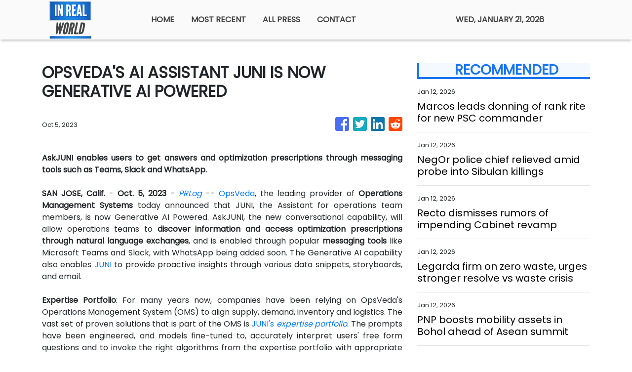

--- FILE ---
content_type: text/plain
request_url: https://www.google-analytics.com/j/collect?v=1&_v=j102&a=1589903398&t=pageview&_s=1&dl=https%3A%2F%2Finrealworld.com%2Fnews%2Fopsvedas-ai-assistant-juni-is-now-generative-ai-powered%2F451822&ul=en-us%40posix&sr=1280x720&vp=1280x720&_u=IEBAAEABAAAAACAAI~&jid=1935722807&gjid=675776267&cid=1947590509.1769014580&tid=UA-93857607-10&_gid=965402102.1769014580&_r=1&_slc=1&z=1719758222
body_size: -450
content:
2,cG-TNVRVH8T15